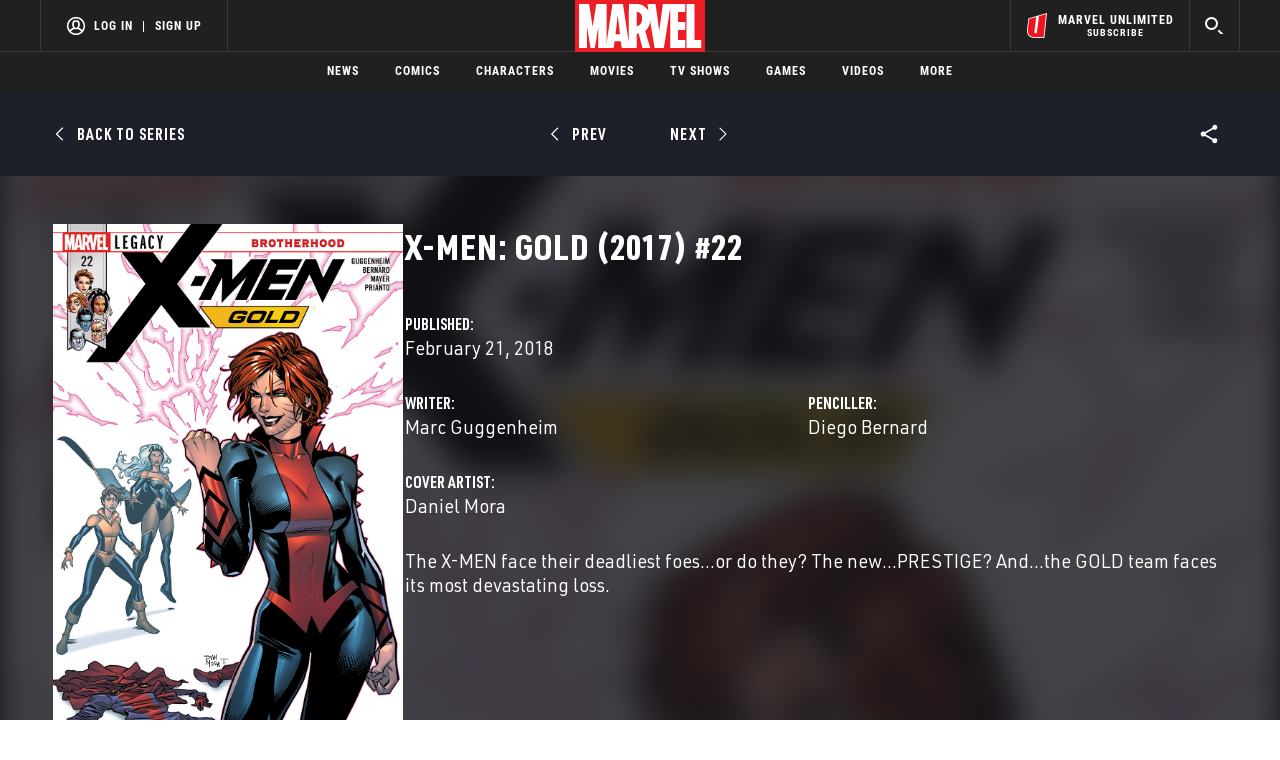

--- FILE ---
content_type: text/html; charset=utf-8
request_url: https://www.google.com/recaptcha/enterprise/anchor?ar=1&k=6LdY8_cZAAAAACuaDxPPyWpDPk5KXjGfPstGnKz1&co=aHR0cHM6Ly9jZG4ucmVnaXN0ZXJkaXNuZXkuZ28uY29tOjQ0Mw..&hl=en&v=N67nZn4AqZkNcbeMu4prBgzg&size=invisible&anchor-ms=20000&execute-ms=30000&cb=jgcvhr7hk2t
body_size: 48577
content:
<!DOCTYPE HTML><html dir="ltr" lang="en"><head><meta http-equiv="Content-Type" content="text/html; charset=UTF-8">
<meta http-equiv="X-UA-Compatible" content="IE=edge">
<title>reCAPTCHA</title>
<style type="text/css">
/* cyrillic-ext */
@font-face {
  font-family: 'Roboto';
  font-style: normal;
  font-weight: 400;
  font-stretch: 100%;
  src: url(//fonts.gstatic.com/s/roboto/v48/KFO7CnqEu92Fr1ME7kSn66aGLdTylUAMa3GUBHMdazTgWw.woff2) format('woff2');
  unicode-range: U+0460-052F, U+1C80-1C8A, U+20B4, U+2DE0-2DFF, U+A640-A69F, U+FE2E-FE2F;
}
/* cyrillic */
@font-face {
  font-family: 'Roboto';
  font-style: normal;
  font-weight: 400;
  font-stretch: 100%;
  src: url(//fonts.gstatic.com/s/roboto/v48/KFO7CnqEu92Fr1ME7kSn66aGLdTylUAMa3iUBHMdazTgWw.woff2) format('woff2');
  unicode-range: U+0301, U+0400-045F, U+0490-0491, U+04B0-04B1, U+2116;
}
/* greek-ext */
@font-face {
  font-family: 'Roboto';
  font-style: normal;
  font-weight: 400;
  font-stretch: 100%;
  src: url(//fonts.gstatic.com/s/roboto/v48/KFO7CnqEu92Fr1ME7kSn66aGLdTylUAMa3CUBHMdazTgWw.woff2) format('woff2');
  unicode-range: U+1F00-1FFF;
}
/* greek */
@font-face {
  font-family: 'Roboto';
  font-style: normal;
  font-weight: 400;
  font-stretch: 100%;
  src: url(//fonts.gstatic.com/s/roboto/v48/KFO7CnqEu92Fr1ME7kSn66aGLdTylUAMa3-UBHMdazTgWw.woff2) format('woff2');
  unicode-range: U+0370-0377, U+037A-037F, U+0384-038A, U+038C, U+038E-03A1, U+03A3-03FF;
}
/* math */
@font-face {
  font-family: 'Roboto';
  font-style: normal;
  font-weight: 400;
  font-stretch: 100%;
  src: url(//fonts.gstatic.com/s/roboto/v48/KFO7CnqEu92Fr1ME7kSn66aGLdTylUAMawCUBHMdazTgWw.woff2) format('woff2');
  unicode-range: U+0302-0303, U+0305, U+0307-0308, U+0310, U+0312, U+0315, U+031A, U+0326-0327, U+032C, U+032F-0330, U+0332-0333, U+0338, U+033A, U+0346, U+034D, U+0391-03A1, U+03A3-03A9, U+03B1-03C9, U+03D1, U+03D5-03D6, U+03F0-03F1, U+03F4-03F5, U+2016-2017, U+2034-2038, U+203C, U+2040, U+2043, U+2047, U+2050, U+2057, U+205F, U+2070-2071, U+2074-208E, U+2090-209C, U+20D0-20DC, U+20E1, U+20E5-20EF, U+2100-2112, U+2114-2115, U+2117-2121, U+2123-214F, U+2190, U+2192, U+2194-21AE, U+21B0-21E5, U+21F1-21F2, U+21F4-2211, U+2213-2214, U+2216-22FF, U+2308-230B, U+2310, U+2319, U+231C-2321, U+2336-237A, U+237C, U+2395, U+239B-23B7, U+23D0, U+23DC-23E1, U+2474-2475, U+25AF, U+25B3, U+25B7, U+25BD, U+25C1, U+25CA, U+25CC, U+25FB, U+266D-266F, U+27C0-27FF, U+2900-2AFF, U+2B0E-2B11, U+2B30-2B4C, U+2BFE, U+3030, U+FF5B, U+FF5D, U+1D400-1D7FF, U+1EE00-1EEFF;
}
/* symbols */
@font-face {
  font-family: 'Roboto';
  font-style: normal;
  font-weight: 400;
  font-stretch: 100%;
  src: url(//fonts.gstatic.com/s/roboto/v48/KFO7CnqEu92Fr1ME7kSn66aGLdTylUAMaxKUBHMdazTgWw.woff2) format('woff2');
  unicode-range: U+0001-000C, U+000E-001F, U+007F-009F, U+20DD-20E0, U+20E2-20E4, U+2150-218F, U+2190, U+2192, U+2194-2199, U+21AF, U+21E6-21F0, U+21F3, U+2218-2219, U+2299, U+22C4-22C6, U+2300-243F, U+2440-244A, U+2460-24FF, U+25A0-27BF, U+2800-28FF, U+2921-2922, U+2981, U+29BF, U+29EB, U+2B00-2BFF, U+4DC0-4DFF, U+FFF9-FFFB, U+10140-1018E, U+10190-1019C, U+101A0, U+101D0-101FD, U+102E0-102FB, U+10E60-10E7E, U+1D2C0-1D2D3, U+1D2E0-1D37F, U+1F000-1F0FF, U+1F100-1F1AD, U+1F1E6-1F1FF, U+1F30D-1F30F, U+1F315, U+1F31C, U+1F31E, U+1F320-1F32C, U+1F336, U+1F378, U+1F37D, U+1F382, U+1F393-1F39F, U+1F3A7-1F3A8, U+1F3AC-1F3AF, U+1F3C2, U+1F3C4-1F3C6, U+1F3CA-1F3CE, U+1F3D4-1F3E0, U+1F3ED, U+1F3F1-1F3F3, U+1F3F5-1F3F7, U+1F408, U+1F415, U+1F41F, U+1F426, U+1F43F, U+1F441-1F442, U+1F444, U+1F446-1F449, U+1F44C-1F44E, U+1F453, U+1F46A, U+1F47D, U+1F4A3, U+1F4B0, U+1F4B3, U+1F4B9, U+1F4BB, U+1F4BF, U+1F4C8-1F4CB, U+1F4D6, U+1F4DA, U+1F4DF, U+1F4E3-1F4E6, U+1F4EA-1F4ED, U+1F4F7, U+1F4F9-1F4FB, U+1F4FD-1F4FE, U+1F503, U+1F507-1F50B, U+1F50D, U+1F512-1F513, U+1F53E-1F54A, U+1F54F-1F5FA, U+1F610, U+1F650-1F67F, U+1F687, U+1F68D, U+1F691, U+1F694, U+1F698, U+1F6AD, U+1F6B2, U+1F6B9-1F6BA, U+1F6BC, U+1F6C6-1F6CF, U+1F6D3-1F6D7, U+1F6E0-1F6EA, U+1F6F0-1F6F3, U+1F6F7-1F6FC, U+1F700-1F7FF, U+1F800-1F80B, U+1F810-1F847, U+1F850-1F859, U+1F860-1F887, U+1F890-1F8AD, U+1F8B0-1F8BB, U+1F8C0-1F8C1, U+1F900-1F90B, U+1F93B, U+1F946, U+1F984, U+1F996, U+1F9E9, U+1FA00-1FA6F, U+1FA70-1FA7C, U+1FA80-1FA89, U+1FA8F-1FAC6, U+1FACE-1FADC, U+1FADF-1FAE9, U+1FAF0-1FAF8, U+1FB00-1FBFF;
}
/* vietnamese */
@font-face {
  font-family: 'Roboto';
  font-style: normal;
  font-weight: 400;
  font-stretch: 100%;
  src: url(//fonts.gstatic.com/s/roboto/v48/KFO7CnqEu92Fr1ME7kSn66aGLdTylUAMa3OUBHMdazTgWw.woff2) format('woff2');
  unicode-range: U+0102-0103, U+0110-0111, U+0128-0129, U+0168-0169, U+01A0-01A1, U+01AF-01B0, U+0300-0301, U+0303-0304, U+0308-0309, U+0323, U+0329, U+1EA0-1EF9, U+20AB;
}
/* latin-ext */
@font-face {
  font-family: 'Roboto';
  font-style: normal;
  font-weight: 400;
  font-stretch: 100%;
  src: url(//fonts.gstatic.com/s/roboto/v48/KFO7CnqEu92Fr1ME7kSn66aGLdTylUAMa3KUBHMdazTgWw.woff2) format('woff2');
  unicode-range: U+0100-02BA, U+02BD-02C5, U+02C7-02CC, U+02CE-02D7, U+02DD-02FF, U+0304, U+0308, U+0329, U+1D00-1DBF, U+1E00-1E9F, U+1EF2-1EFF, U+2020, U+20A0-20AB, U+20AD-20C0, U+2113, U+2C60-2C7F, U+A720-A7FF;
}
/* latin */
@font-face {
  font-family: 'Roboto';
  font-style: normal;
  font-weight: 400;
  font-stretch: 100%;
  src: url(//fonts.gstatic.com/s/roboto/v48/KFO7CnqEu92Fr1ME7kSn66aGLdTylUAMa3yUBHMdazQ.woff2) format('woff2');
  unicode-range: U+0000-00FF, U+0131, U+0152-0153, U+02BB-02BC, U+02C6, U+02DA, U+02DC, U+0304, U+0308, U+0329, U+2000-206F, U+20AC, U+2122, U+2191, U+2193, U+2212, U+2215, U+FEFF, U+FFFD;
}
/* cyrillic-ext */
@font-face {
  font-family: 'Roboto';
  font-style: normal;
  font-weight: 500;
  font-stretch: 100%;
  src: url(//fonts.gstatic.com/s/roboto/v48/KFO7CnqEu92Fr1ME7kSn66aGLdTylUAMa3GUBHMdazTgWw.woff2) format('woff2');
  unicode-range: U+0460-052F, U+1C80-1C8A, U+20B4, U+2DE0-2DFF, U+A640-A69F, U+FE2E-FE2F;
}
/* cyrillic */
@font-face {
  font-family: 'Roboto';
  font-style: normal;
  font-weight: 500;
  font-stretch: 100%;
  src: url(//fonts.gstatic.com/s/roboto/v48/KFO7CnqEu92Fr1ME7kSn66aGLdTylUAMa3iUBHMdazTgWw.woff2) format('woff2');
  unicode-range: U+0301, U+0400-045F, U+0490-0491, U+04B0-04B1, U+2116;
}
/* greek-ext */
@font-face {
  font-family: 'Roboto';
  font-style: normal;
  font-weight: 500;
  font-stretch: 100%;
  src: url(//fonts.gstatic.com/s/roboto/v48/KFO7CnqEu92Fr1ME7kSn66aGLdTylUAMa3CUBHMdazTgWw.woff2) format('woff2');
  unicode-range: U+1F00-1FFF;
}
/* greek */
@font-face {
  font-family: 'Roboto';
  font-style: normal;
  font-weight: 500;
  font-stretch: 100%;
  src: url(//fonts.gstatic.com/s/roboto/v48/KFO7CnqEu92Fr1ME7kSn66aGLdTylUAMa3-UBHMdazTgWw.woff2) format('woff2');
  unicode-range: U+0370-0377, U+037A-037F, U+0384-038A, U+038C, U+038E-03A1, U+03A3-03FF;
}
/* math */
@font-face {
  font-family: 'Roboto';
  font-style: normal;
  font-weight: 500;
  font-stretch: 100%;
  src: url(//fonts.gstatic.com/s/roboto/v48/KFO7CnqEu92Fr1ME7kSn66aGLdTylUAMawCUBHMdazTgWw.woff2) format('woff2');
  unicode-range: U+0302-0303, U+0305, U+0307-0308, U+0310, U+0312, U+0315, U+031A, U+0326-0327, U+032C, U+032F-0330, U+0332-0333, U+0338, U+033A, U+0346, U+034D, U+0391-03A1, U+03A3-03A9, U+03B1-03C9, U+03D1, U+03D5-03D6, U+03F0-03F1, U+03F4-03F5, U+2016-2017, U+2034-2038, U+203C, U+2040, U+2043, U+2047, U+2050, U+2057, U+205F, U+2070-2071, U+2074-208E, U+2090-209C, U+20D0-20DC, U+20E1, U+20E5-20EF, U+2100-2112, U+2114-2115, U+2117-2121, U+2123-214F, U+2190, U+2192, U+2194-21AE, U+21B0-21E5, U+21F1-21F2, U+21F4-2211, U+2213-2214, U+2216-22FF, U+2308-230B, U+2310, U+2319, U+231C-2321, U+2336-237A, U+237C, U+2395, U+239B-23B7, U+23D0, U+23DC-23E1, U+2474-2475, U+25AF, U+25B3, U+25B7, U+25BD, U+25C1, U+25CA, U+25CC, U+25FB, U+266D-266F, U+27C0-27FF, U+2900-2AFF, U+2B0E-2B11, U+2B30-2B4C, U+2BFE, U+3030, U+FF5B, U+FF5D, U+1D400-1D7FF, U+1EE00-1EEFF;
}
/* symbols */
@font-face {
  font-family: 'Roboto';
  font-style: normal;
  font-weight: 500;
  font-stretch: 100%;
  src: url(//fonts.gstatic.com/s/roboto/v48/KFO7CnqEu92Fr1ME7kSn66aGLdTylUAMaxKUBHMdazTgWw.woff2) format('woff2');
  unicode-range: U+0001-000C, U+000E-001F, U+007F-009F, U+20DD-20E0, U+20E2-20E4, U+2150-218F, U+2190, U+2192, U+2194-2199, U+21AF, U+21E6-21F0, U+21F3, U+2218-2219, U+2299, U+22C4-22C6, U+2300-243F, U+2440-244A, U+2460-24FF, U+25A0-27BF, U+2800-28FF, U+2921-2922, U+2981, U+29BF, U+29EB, U+2B00-2BFF, U+4DC0-4DFF, U+FFF9-FFFB, U+10140-1018E, U+10190-1019C, U+101A0, U+101D0-101FD, U+102E0-102FB, U+10E60-10E7E, U+1D2C0-1D2D3, U+1D2E0-1D37F, U+1F000-1F0FF, U+1F100-1F1AD, U+1F1E6-1F1FF, U+1F30D-1F30F, U+1F315, U+1F31C, U+1F31E, U+1F320-1F32C, U+1F336, U+1F378, U+1F37D, U+1F382, U+1F393-1F39F, U+1F3A7-1F3A8, U+1F3AC-1F3AF, U+1F3C2, U+1F3C4-1F3C6, U+1F3CA-1F3CE, U+1F3D4-1F3E0, U+1F3ED, U+1F3F1-1F3F3, U+1F3F5-1F3F7, U+1F408, U+1F415, U+1F41F, U+1F426, U+1F43F, U+1F441-1F442, U+1F444, U+1F446-1F449, U+1F44C-1F44E, U+1F453, U+1F46A, U+1F47D, U+1F4A3, U+1F4B0, U+1F4B3, U+1F4B9, U+1F4BB, U+1F4BF, U+1F4C8-1F4CB, U+1F4D6, U+1F4DA, U+1F4DF, U+1F4E3-1F4E6, U+1F4EA-1F4ED, U+1F4F7, U+1F4F9-1F4FB, U+1F4FD-1F4FE, U+1F503, U+1F507-1F50B, U+1F50D, U+1F512-1F513, U+1F53E-1F54A, U+1F54F-1F5FA, U+1F610, U+1F650-1F67F, U+1F687, U+1F68D, U+1F691, U+1F694, U+1F698, U+1F6AD, U+1F6B2, U+1F6B9-1F6BA, U+1F6BC, U+1F6C6-1F6CF, U+1F6D3-1F6D7, U+1F6E0-1F6EA, U+1F6F0-1F6F3, U+1F6F7-1F6FC, U+1F700-1F7FF, U+1F800-1F80B, U+1F810-1F847, U+1F850-1F859, U+1F860-1F887, U+1F890-1F8AD, U+1F8B0-1F8BB, U+1F8C0-1F8C1, U+1F900-1F90B, U+1F93B, U+1F946, U+1F984, U+1F996, U+1F9E9, U+1FA00-1FA6F, U+1FA70-1FA7C, U+1FA80-1FA89, U+1FA8F-1FAC6, U+1FACE-1FADC, U+1FADF-1FAE9, U+1FAF0-1FAF8, U+1FB00-1FBFF;
}
/* vietnamese */
@font-face {
  font-family: 'Roboto';
  font-style: normal;
  font-weight: 500;
  font-stretch: 100%;
  src: url(//fonts.gstatic.com/s/roboto/v48/KFO7CnqEu92Fr1ME7kSn66aGLdTylUAMa3OUBHMdazTgWw.woff2) format('woff2');
  unicode-range: U+0102-0103, U+0110-0111, U+0128-0129, U+0168-0169, U+01A0-01A1, U+01AF-01B0, U+0300-0301, U+0303-0304, U+0308-0309, U+0323, U+0329, U+1EA0-1EF9, U+20AB;
}
/* latin-ext */
@font-face {
  font-family: 'Roboto';
  font-style: normal;
  font-weight: 500;
  font-stretch: 100%;
  src: url(//fonts.gstatic.com/s/roboto/v48/KFO7CnqEu92Fr1ME7kSn66aGLdTylUAMa3KUBHMdazTgWw.woff2) format('woff2');
  unicode-range: U+0100-02BA, U+02BD-02C5, U+02C7-02CC, U+02CE-02D7, U+02DD-02FF, U+0304, U+0308, U+0329, U+1D00-1DBF, U+1E00-1E9F, U+1EF2-1EFF, U+2020, U+20A0-20AB, U+20AD-20C0, U+2113, U+2C60-2C7F, U+A720-A7FF;
}
/* latin */
@font-face {
  font-family: 'Roboto';
  font-style: normal;
  font-weight: 500;
  font-stretch: 100%;
  src: url(//fonts.gstatic.com/s/roboto/v48/KFO7CnqEu92Fr1ME7kSn66aGLdTylUAMa3yUBHMdazQ.woff2) format('woff2');
  unicode-range: U+0000-00FF, U+0131, U+0152-0153, U+02BB-02BC, U+02C6, U+02DA, U+02DC, U+0304, U+0308, U+0329, U+2000-206F, U+20AC, U+2122, U+2191, U+2193, U+2212, U+2215, U+FEFF, U+FFFD;
}
/* cyrillic-ext */
@font-face {
  font-family: 'Roboto';
  font-style: normal;
  font-weight: 900;
  font-stretch: 100%;
  src: url(//fonts.gstatic.com/s/roboto/v48/KFO7CnqEu92Fr1ME7kSn66aGLdTylUAMa3GUBHMdazTgWw.woff2) format('woff2');
  unicode-range: U+0460-052F, U+1C80-1C8A, U+20B4, U+2DE0-2DFF, U+A640-A69F, U+FE2E-FE2F;
}
/* cyrillic */
@font-face {
  font-family: 'Roboto';
  font-style: normal;
  font-weight: 900;
  font-stretch: 100%;
  src: url(//fonts.gstatic.com/s/roboto/v48/KFO7CnqEu92Fr1ME7kSn66aGLdTylUAMa3iUBHMdazTgWw.woff2) format('woff2');
  unicode-range: U+0301, U+0400-045F, U+0490-0491, U+04B0-04B1, U+2116;
}
/* greek-ext */
@font-face {
  font-family: 'Roboto';
  font-style: normal;
  font-weight: 900;
  font-stretch: 100%;
  src: url(//fonts.gstatic.com/s/roboto/v48/KFO7CnqEu92Fr1ME7kSn66aGLdTylUAMa3CUBHMdazTgWw.woff2) format('woff2');
  unicode-range: U+1F00-1FFF;
}
/* greek */
@font-face {
  font-family: 'Roboto';
  font-style: normal;
  font-weight: 900;
  font-stretch: 100%;
  src: url(//fonts.gstatic.com/s/roboto/v48/KFO7CnqEu92Fr1ME7kSn66aGLdTylUAMa3-UBHMdazTgWw.woff2) format('woff2');
  unicode-range: U+0370-0377, U+037A-037F, U+0384-038A, U+038C, U+038E-03A1, U+03A3-03FF;
}
/* math */
@font-face {
  font-family: 'Roboto';
  font-style: normal;
  font-weight: 900;
  font-stretch: 100%;
  src: url(//fonts.gstatic.com/s/roboto/v48/KFO7CnqEu92Fr1ME7kSn66aGLdTylUAMawCUBHMdazTgWw.woff2) format('woff2');
  unicode-range: U+0302-0303, U+0305, U+0307-0308, U+0310, U+0312, U+0315, U+031A, U+0326-0327, U+032C, U+032F-0330, U+0332-0333, U+0338, U+033A, U+0346, U+034D, U+0391-03A1, U+03A3-03A9, U+03B1-03C9, U+03D1, U+03D5-03D6, U+03F0-03F1, U+03F4-03F5, U+2016-2017, U+2034-2038, U+203C, U+2040, U+2043, U+2047, U+2050, U+2057, U+205F, U+2070-2071, U+2074-208E, U+2090-209C, U+20D0-20DC, U+20E1, U+20E5-20EF, U+2100-2112, U+2114-2115, U+2117-2121, U+2123-214F, U+2190, U+2192, U+2194-21AE, U+21B0-21E5, U+21F1-21F2, U+21F4-2211, U+2213-2214, U+2216-22FF, U+2308-230B, U+2310, U+2319, U+231C-2321, U+2336-237A, U+237C, U+2395, U+239B-23B7, U+23D0, U+23DC-23E1, U+2474-2475, U+25AF, U+25B3, U+25B7, U+25BD, U+25C1, U+25CA, U+25CC, U+25FB, U+266D-266F, U+27C0-27FF, U+2900-2AFF, U+2B0E-2B11, U+2B30-2B4C, U+2BFE, U+3030, U+FF5B, U+FF5D, U+1D400-1D7FF, U+1EE00-1EEFF;
}
/* symbols */
@font-face {
  font-family: 'Roboto';
  font-style: normal;
  font-weight: 900;
  font-stretch: 100%;
  src: url(//fonts.gstatic.com/s/roboto/v48/KFO7CnqEu92Fr1ME7kSn66aGLdTylUAMaxKUBHMdazTgWw.woff2) format('woff2');
  unicode-range: U+0001-000C, U+000E-001F, U+007F-009F, U+20DD-20E0, U+20E2-20E4, U+2150-218F, U+2190, U+2192, U+2194-2199, U+21AF, U+21E6-21F0, U+21F3, U+2218-2219, U+2299, U+22C4-22C6, U+2300-243F, U+2440-244A, U+2460-24FF, U+25A0-27BF, U+2800-28FF, U+2921-2922, U+2981, U+29BF, U+29EB, U+2B00-2BFF, U+4DC0-4DFF, U+FFF9-FFFB, U+10140-1018E, U+10190-1019C, U+101A0, U+101D0-101FD, U+102E0-102FB, U+10E60-10E7E, U+1D2C0-1D2D3, U+1D2E0-1D37F, U+1F000-1F0FF, U+1F100-1F1AD, U+1F1E6-1F1FF, U+1F30D-1F30F, U+1F315, U+1F31C, U+1F31E, U+1F320-1F32C, U+1F336, U+1F378, U+1F37D, U+1F382, U+1F393-1F39F, U+1F3A7-1F3A8, U+1F3AC-1F3AF, U+1F3C2, U+1F3C4-1F3C6, U+1F3CA-1F3CE, U+1F3D4-1F3E0, U+1F3ED, U+1F3F1-1F3F3, U+1F3F5-1F3F7, U+1F408, U+1F415, U+1F41F, U+1F426, U+1F43F, U+1F441-1F442, U+1F444, U+1F446-1F449, U+1F44C-1F44E, U+1F453, U+1F46A, U+1F47D, U+1F4A3, U+1F4B0, U+1F4B3, U+1F4B9, U+1F4BB, U+1F4BF, U+1F4C8-1F4CB, U+1F4D6, U+1F4DA, U+1F4DF, U+1F4E3-1F4E6, U+1F4EA-1F4ED, U+1F4F7, U+1F4F9-1F4FB, U+1F4FD-1F4FE, U+1F503, U+1F507-1F50B, U+1F50D, U+1F512-1F513, U+1F53E-1F54A, U+1F54F-1F5FA, U+1F610, U+1F650-1F67F, U+1F687, U+1F68D, U+1F691, U+1F694, U+1F698, U+1F6AD, U+1F6B2, U+1F6B9-1F6BA, U+1F6BC, U+1F6C6-1F6CF, U+1F6D3-1F6D7, U+1F6E0-1F6EA, U+1F6F0-1F6F3, U+1F6F7-1F6FC, U+1F700-1F7FF, U+1F800-1F80B, U+1F810-1F847, U+1F850-1F859, U+1F860-1F887, U+1F890-1F8AD, U+1F8B0-1F8BB, U+1F8C0-1F8C1, U+1F900-1F90B, U+1F93B, U+1F946, U+1F984, U+1F996, U+1F9E9, U+1FA00-1FA6F, U+1FA70-1FA7C, U+1FA80-1FA89, U+1FA8F-1FAC6, U+1FACE-1FADC, U+1FADF-1FAE9, U+1FAF0-1FAF8, U+1FB00-1FBFF;
}
/* vietnamese */
@font-face {
  font-family: 'Roboto';
  font-style: normal;
  font-weight: 900;
  font-stretch: 100%;
  src: url(//fonts.gstatic.com/s/roboto/v48/KFO7CnqEu92Fr1ME7kSn66aGLdTylUAMa3OUBHMdazTgWw.woff2) format('woff2');
  unicode-range: U+0102-0103, U+0110-0111, U+0128-0129, U+0168-0169, U+01A0-01A1, U+01AF-01B0, U+0300-0301, U+0303-0304, U+0308-0309, U+0323, U+0329, U+1EA0-1EF9, U+20AB;
}
/* latin-ext */
@font-face {
  font-family: 'Roboto';
  font-style: normal;
  font-weight: 900;
  font-stretch: 100%;
  src: url(//fonts.gstatic.com/s/roboto/v48/KFO7CnqEu92Fr1ME7kSn66aGLdTylUAMa3KUBHMdazTgWw.woff2) format('woff2');
  unicode-range: U+0100-02BA, U+02BD-02C5, U+02C7-02CC, U+02CE-02D7, U+02DD-02FF, U+0304, U+0308, U+0329, U+1D00-1DBF, U+1E00-1E9F, U+1EF2-1EFF, U+2020, U+20A0-20AB, U+20AD-20C0, U+2113, U+2C60-2C7F, U+A720-A7FF;
}
/* latin */
@font-face {
  font-family: 'Roboto';
  font-style: normal;
  font-weight: 900;
  font-stretch: 100%;
  src: url(//fonts.gstatic.com/s/roboto/v48/KFO7CnqEu92Fr1ME7kSn66aGLdTylUAMa3yUBHMdazQ.woff2) format('woff2');
  unicode-range: U+0000-00FF, U+0131, U+0152-0153, U+02BB-02BC, U+02C6, U+02DA, U+02DC, U+0304, U+0308, U+0329, U+2000-206F, U+20AC, U+2122, U+2191, U+2193, U+2212, U+2215, U+FEFF, U+FFFD;
}

</style>
<link rel="stylesheet" type="text/css" href="https://www.gstatic.com/recaptcha/releases/N67nZn4AqZkNcbeMu4prBgzg/styles__ltr.css">
<script nonce="UF7USzNMLWE53WtlmsMU4A" type="text/javascript">window['__recaptcha_api'] = 'https://www.google.com/recaptcha/enterprise/';</script>
<script type="text/javascript" src="https://www.gstatic.com/recaptcha/releases/N67nZn4AqZkNcbeMu4prBgzg/recaptcha__en.js" nonce="UF7USzNMLWE53WtlmsMU4A">
      
    </script></head>
<body><div id="rc-anchor-alert" class="rc-anchor-alert"></div>
<input type="hidden" id="recaptcha-token" value="[base64]">
<script type="text/javascript" nonce="UF7USzNMLWE53WtlmsMU4A">
      recaptcha.anchor.Main.init("[\x22ainput\x22,[\x22bgdata\x22,\x22\x22,\[base64]/[base64]/[base64]/ZyhXLGgpOnEoW04sMjEsbF0sVywwKSxoKSxmYWxzZSxmYWxzZSl9Y2F0Y2goayl7RygzNTgsVyk/[base64]/[base64]/[base64]/[base64]/[base64]/[base64]/[base64]/bmV3IEJbT10oRFswXSk6dz09Mj9uZXcgQltPXShEWzBdLERbMV0pOnc9PTM/bmV3IEJbT10oRFswXSxEWzFdLERbMl0pOnc9PTQ/[base64]/[base64]/[base64]/[base64]/[base64]\\u003d\x22,\[base64]\\u003d\x22,\x22wosEOzE0wrkOIMKWw5rCv2XDhHPCrBXCgcOww6d1wqnDtMKnwr/[base64]/Dl8Olc8O/CcKsecKAVsOgwqwaZ8ONHlMgdMK9w7nCvsOzwoPCscKAw5PCvcOkB0lFIlHChcOPB3BHeyYkVQhMw4jCosKGNRTCu8OJM3fClHpKwo0Qw5bCgcKlw7doF8O/wrM/XATCmcOvw7NBLSfDgWR9w7jCqcOtw6fCmR/DiXXDo8KJwokUw4wffBYIw7rCoAfClcKNwrhCw7jCg8OoSMOTwp9SwqxxwoDDr3/DpcObKHTDt8OAw5LDmcOpT8K2w6lYwo4eYW4tLRtGDX3DhVN9wpMuw5nDnsK4w4/DnMO1M8OgwrsmdMKuU8KSw5zCkEgVJxTCr3rDgEzDoMK/w4nDjsOGwr1jw4Y1QQTDvDbCqEvCkB7Di8Ofw5VVAsKowoNtd8KROMOSPsOBw5HChsKuw59fwolJw4bDizshw5QvwqLDpzNwScOHesORw4fDqcOaVi05wrfDiCV3Zx16LTHDv8K4RsK6bCMgRMOnZcK7wrDDhcO7w7LDgsK/QUHCm8OEZcO/w7jDkMOCa1nDu2AGw4jDhsKvbTTCkcOSwoTDhH3CpMOwaMO4YMOcccKUw4nCkcO6KsO2wpphw55MH8Oww6pzwrcIb3VSwqZxw6/DvsOIwrlGwqjCs8OBwpRfw4DDqV7DtsOPwpzDiWYJbsKow5LDlVB7w6hjeMOKw4MSCMKiDTV5w5AiesO5HDwZw7Q0w7ZzwqN8fSJRIQjDucOdYjjClR0Jw43DlcKdw4nDtV7DvFnCh8Knw40dw6nDnGVOAsO/w78bw5jCixzDmyDDlsOiw5LCrQvCmsOAwp3DvWHDgsO3wq/CnsKzwofDq1MjdMOKw4oIw4HCpMOMeFHCssODXG7Drg/[base64]/[base64]/CHlSwrg9wpvDi2gILcKgw4sQBkF6FXtBIBskw50JVcOpB8OqbwTCsMOtW2zDrl3Cu8OWTcOqCyYjasOAwq9BbcOhfV7Dm8OlH8Oaw79IwpBuD1/DssKBf8KGdAPCscKHw491w680w4/[base64]/wqNmXcOYwozDnl8UR3cew6g9wrsvO0IZY8O0e8K3DxbDqMOuwoHCgVd9OMKpbgAawq/DjMKZIsKBU8Kgwr9cwofCmDUcwqERYnXDiUU4w6kCMUDCtcOGRD5aZnDDjMOMZwjCuRHDhjV7WiFwwq/Dl3LDq1R/wpXDug4wwr4iwrMaFcOGw6RLNU7DucK/w6tWESAYFsOPw4HDn0ksOBTDuh7CjMOAwolIw5LDjh3DsMOkB8OiwrjCmsOKw59Uw6tPw5XDusOowptPwrVswqDCgsOSHsONQ8KVYH4/DMK2w77CmcOeEMKww7/CsXDDgMK/dy3DrMORCDlTwptzUMOmbMOpD8OsNsKtwpzDvw5TwotUw7hPwo49w4HCtcKXwpvDj2fDnXvDmX5pTMOCYMO+wrB/w4DDpVfDpsOBesKWw5skQSk0w7IZwpkJTMKSw60bOjk0w5vCgnY1ScOkfVTCgBZTwpw+MAvDr8OKTcOmwr/Chyw3w7TCssKIbzPCnmIUw6ZBLMOFVMKHAil2FcOrw6/DvcOSGwhOSSsVwq7CkQDCs23DncOmUjQiIsKCNMOewqtvCsOHw4bCvivDtg7CvjPCiWdnwpp1SQNyw6bCiMKwawXCvcOxw6jCpTJ0wrc/wo3DqgvCpcKoKcK7wq7CmcKjw7/CkF3DtcOtwrpIBQ/DucK5wrHDrh5Aw5RFBxzDlwt0dsOsw4/[base64]/DgzLCsGDCvXhrfMKZw6pwXwUUwoNweTTChi8sbcKDwo7CnwR1w6PCmT3DgcOpwrnDn3PDn8KOJ8Kzw5nClgHDp8OkwprCs3jCnyoDwpsBwrRJNQrCnsKiw6jDusOpDcOEPCLCgcKJVjEow4YuXCnCgAHCmAoLEsOoNH/DkkDClcKywr/CoMK4XG4GwpLDv8KUwoMRwr4ow7bDqTTCgcKsw4w6w4Btw7ZPwqV+JsKzM2HDkMOHwobDtcOtEcKFwqLDgWwDccOoLkfDoGJudMKHPsOHw79bXmtowoktwqbCtMOkWF/DqcKSLcO0L8OGw5vCmwB9BMK9w7BiTS7CiDjDvxLDs8K9w5h2Ik7DpcO9wrLDrEFXUsOzwqrDssKDazDDkMOtw61mElVrwrhLw4nDvsO4C8Okw6rCvsKSw5sWw5JEw6UPw4nDjMKYSMOkTnvClcKsG3wjLC3CrSdxTh7CkcKWbsOZwo8Iw41bwot9w6vChcKvwqFCw5/CgMKlw7M7w4TDmMOlwq8vEMOkMsODWcOLH3ZtVQXCi8OvD8KHw4rDoMKRw6DCrnoWwrvCtWAyKV/[base64]/CqyUxZMOrw4AuTEUJw65rw7xlLsKHbMOXw4zDsAkVYcKQDXjCtRsSw6ZxQHnDp8Kkw4M2wprCscKWAAQSwqlAUiJ0wrECCMOBwphwWcOUwonCoBpDwrPDlcORw7cUUg9uGcOGSDRrwoYwNMKKw5/CvsKIw4okwrHDhmhLwo5ewoBOchcHDcO1CETCvz/CnMORw4I2w5Fxw5VzV1xDMsK5CyjCrsKpScO2eXtTZRfDiXhEwp/[base64]/[base64]/[base64]/DnifCssO3w6JUSsOee0vCn8KTBg0STzAtwrhywrZDY2DCvcOmYX3Ds8KBNQUhwpJuO8ORw6XClyDCgFvCjxvDt8Kzwq/CmMONeMKwTl/DsVYIw68VbMOhw40Uw7EqU8ONWkHDr8KtP8KMw5vCucO9VR4fVcOiwrrDuTBBwpHCjBzCjMOIYsKBMR3DiUbDoGbCr8K/[base64]/wrcDw6ZGSMK1e8Kzw5DDicOcC8KNFz7DrgkYQMOHw6vDscOzw5hJTsOmPcOSwqbDqsOhWnMKwr7CrH/DpsOzGsO7woXCnxzDrC9ZZ8K+OwNRJcOdw4JKw7sBwpfCs8O3ExF3w7fCnibDh8KlNBdhw7XCvBLCocOHwprDm2TCnz4XCE3CgAA8EcK9wofCqwvDtMOCIHvChzdxeBZweMO9WWvCi8KmwqNGwrZ/w75ZBMK9wqPDosOuwrjDh0XCh0MfOcKLNMOrPUbCjMOxeSl0ccO/TjlhQzPDhsOwwrLDr3nDmMKAw60Kw4Upwp8/wpQRTljCiMO9asKaVcOUWMKgTMKFwowmwoh+WjkfbWAswp7DrwXDiWhzwpbCqMKyTg8DHSLDocKMADVSbMKkECTDtMKbMyRQwqN5wpbDgsKZdg/DmCnDi8KTw7fCmcKvHUrCmW/DijzDhcKmFQHDjRM8fTPCui1Pw7nDpsO4TQrDqjwlwoLDkcKGw6PDkMKoZ34SfwgQJ8Kawrx7P8O/[base64]/CMK3w6vCrcO1w7bCtFJaw583bcK3ccKSZn/ChAdnw5NRMXTDtQfCmcO/w5HCh1NuUDzDnC4dfcOdwoNKMD5WbmJAF2RHNnzCpHfCi8K0VjDDjy/DihvCtTDDvxHDhBrCnDrDgcONN8KaBEDDmcOFRU08Hxt+XzfCnycTFg1JQ8KFw47DvcOhXMOTMsKRPcOUSRxZIkJ3w4bDhMOLEGk9w5nDtlXCvMK/w5LDlVvCmUYKwo8awpIcdMKKwojDtCx0wqvDn37ClMOeKcO1w6x7GMKoUiNaF8KGw4Z7wrDDmzvDnsOPw7vDrcK/wrdNw5/CmQvDksK2M8O2w6jDksOow4fCp0/CjwB/TXTDqnYOw55Lw7TDoRXCjcKnw4jCu2YjD8KswonDksKAMcKkwoIJw5jCqMOLw7DDrMKHw7XDmsKQaSgbeWEjw71rdcO8CMONBgxQUGJhwpjDm8KLwpp+wrHDrygowpUDwpDCny3ChhRDwo/[base64]/Duhlow7hiBwzDhsKBw6g3woPDqWLDlntfKwJwFsOdQwwmw4B+KcO2wpFsw5l5fBUhw6hRw4LCg8OkYsOdw7bCmhHDiUkIQUXDp8KyK2hfw5HDrmTDkcKLwp5SFhvDvcKvNG/DrsKmOmgiW8KPXcOEwrJgS1rDi8OGw5DDsHXCncOpecObccKxfsKjTHI+VcOVwoDCq0ULwowVBHbDrBTDrTjCg8O0DAIPw4DDisOywq3DpMOOwoMUwoppw68fw7JOwoo4wo/[base64]/[base64]/DvV0KPgXDisK0wpV4DlQVGsKLSFxmwoJOw58Ue3fCvMOfWsOCw7t4wrR5wqcjw5hEwo0iw6PCln/CqU58MMONPRkSe8Ome8O9SyHDljQDDHRDIRQOVMKowrU6wowmwofChcKiKsKHC8Kvw6bCn8OJTmzDoMK8w6bDrC4owppkw4PCn8KjdsKANcODOzJpw7Z3DsOZTWpGw7bCqj7Djlw6w6l4GBbDrMK1Ay9ZOhXDusOYwrl9bMKDw5nCoMKIw7LDqyNYQ3/DlsO/wqTDoVJ8wobDgsOSw4cvwqXCqMOiwqHCrcKsWykBwp3Cn3nDkl4hwrnCpcK3wpMtDsKYw4sWBcKqwqsOHsKnwqXCp8KOTsO4F8KAw5jCgknDpcKlwqkZQcOvJ8OvRMOpw5/CmMO4SMOCbArDoBVmw5BAw7rDgMOdFMOmWsOBN8OJN1ckQRHClT/ChsOLPWtQw68gw6DDkkdfESTCiDdOTsObF8Ozw6nDnsOswqLDtxPCgyTCiWJ4w7TDtTHChMOjwpDDuTzDtMK+w4RDw7luw5M2w6o6BH/CnhzDp1cyw53DgQZzAMOkwpEIwpJ7JsKew7jCtMOmHsKowrrDmiPCixzCvhvDmMKhCSQgwoFbGWBQwoDDkSkEEAXDgMK1DcK/ZlbDvMKLE8OAZMKBUh/DmhbCvsOxTVAxRsO2VsKfw7PDn0vDunc/wqvDkMOVU8OVw5DDkUnDiMKQw7zDosK/CMOIwofDhxRzw4ZkAMKtw6nDoyRcRVjCmydVw5zDncKDI8Okwo/DhcKYBsKSw4JdasOhYMKWN8KWBEw7w4phwq09w5dhwonDhTdXwpBOFULCn1o9w4TDuMOoEyQxbXszdybDksK6wp3DoixQw4c0DjJdWH5wwpl6T1AGM0AzJnrCphBzw5zDhy7Cj8K1w7LCvl5pO0cawr/[base64]/w4pdSMKewokDRcOXwoIDK8KjC8KdJsKkDsKXVcOvICPCmMKPw6FXwpXCoz3CrVnDg8O/wpQfJQo3PXLDgMOBwojDhl/CuMKxfcODQhUfGcKMw4ZVQ8Oiwrk7H8OuwrVERsOGDcO6w5I4PMKXB8K2wrbChHNXw6A2VmvDl0fCk8KfwpPDvHAjKC/DuMKkwqYLw4zCmMOxw5zDvnXCmEwpFmk/GcOMwoZ3fcONw7/Ck8KIIMKPMsK9wqANwqHDiETCgcOxcHkdDBXDlMKHEcOIw67Dl8KMcyrCmR/DuF5swrfDlcOBw6Ylw6DCsVjDsyHDhhN3FHIYUsONW8ODUsOBw4MywpcDECbDukMcw41fVH7DsMOuw4djbMKBwqEhT31MwpJpw5ARdcOMeEvDjlEdL8OrGBFKN8KgwqpPw6jDvMOkDwzDgArDmR7CncO2OEHCpsO+w7/DslHCpsO0wpLDmwRTw57CpMO+J11Mwrgww7kjWhbDsHJZPMOXwpY6wpfDlTlAwqF4f8OkYMKlw6XCj8KywpjCkyU4wrBzwpzClcO4wr7CrGHDu8OEBsK3worCjQdgBlcXPgjCh8Krwqh3w65mwq4dGMKaIsOswqLDpQ/CiSgow7IRO2vDv8Kswol4cElVOcOQwqYqUsOxdWVuw5YnwoVfJS3Cj8OPw4HCv8K+Nh16wqfDpMKowqnDiw3DulHDp0LCn8OMw4Fbw6Y8w6jDsQ7ChgsCwr92by/DjcKtMh7DsMKbCx3CsMOSDsKSUzTDnsK9w7jCq3sSAcOYw7TChi82w5NbwonDgikDw5l2bg9yN8OJwp9ZwpoUwq8zK3tgw6YWwrROUHoYI8Oww4LDtktsw6VOcDgINV/DgsK3w6t+OMObIcKocsOGPcKWw7LCrCw8worClMOKOcOAw7RrOcKgcwZeU0VIwoE3wrRkZMK4L3bDjF8TMsO7w6zDpMKRw4h8XBTDoMKpaE99LsKrw6HDqMO0w7TDiMOZw5bDncO1w7PDhnVLNsOqwowbaH8pw6rDqF3DuMO/w4rCocK4ZsO0woPCrsKfwoHCjERGwoQsV8O/[base64]/Cm8KIw70Qwq3DocK6w5VXwql8wqDClhMib8O8UHF6w7vDgsKXwpcAw6dKw6LDsGE/TcK5JsObM0YFHnFuB0o/RynCoBrDvVfCqsKKwr1ywpTDl8OkA2scdAcHwpRyEsO8wq3Ds8Ofwrt5YMKRw4svYcOTw5gka8K5EjLCgsKNUSPCt8O5FnkhU8Orw5dvaR9ad1zDj8OqQGsFIiHDgkw1w5PCmBhVwrLCnSHDjyBVw57CjcOgJRzCmMOzWMKHw69wO8OdwrR/[base64]/[base64]/w6jDszxfw69jwrrDlEthwr3DsUnCtMKAw7vDvsOvwp3Ct8KDUcOrBcKGXsKGw5Z/[base64]/FzzCqXkTwrg1wp9Lw4U8w5oABcKewovDlQowJsOFP07Di8KeElHDv2hcWWvCrSXDk3zCrcKHw4Y9w7FlAQrDtxtHwo/CqMKjw4xOTsKPejzDmD/[base64]/CiMOzwpocw5fDgGzDoG5LOzkJNh7DjsKgwqwCCcO/wqVLwowBwocYKsKkwrLCr8O5c29QK8O0w4l6w6jCs3tKCsK2GUPCj8O/a8KOWcOQwolqw5ZdAcOTNcK3TsOAwp7DuMOyw6zDn8K0ej/Dk8OBwrMYw6jDtw9Twpd6wpnDmT85w47CgmRRwqPDr8KxaA4DIsO0wrUzLUPCsHXCg8KMwpcFwrvCgAHDssK9w5YpQycGwopbw5vChcKwA8KXwovDscKnw647w5/CocOjwrYICcKkwrsIw77CvwIWFQAYw43DinMnw6zCvcKmCsOLwpxqVsOIWsOMwrkjwpvDvsOJwoLDhUfDiy/CvTbCg1LCncOrRBXCrMOAw54yVmvDqhnCu0rDtW3DtT8NwoHCksKfPAMBwpc/[base64]/DmMORwpVzwr80w5xKAsOmXMOFWcKrwrYresKEwqURNwHCncKWQsKuwobCgsOqCcKKGgPCogBEw4JNTD/ChDU+JMKAwqrCu2PDlCpKDcOrcErCuQbCocOCQMOQwqnDklMEEsOHM8KkwqgewqLCp27DhQBkw7bDncKZDcOuEMK3wot9w5hyKcO6RiMYw58VJTLDv8KEw5R4H8O5wpDDvkxkBMOrwr/[base64]/CtcOxQgrDiMOfdsOlw4vCgsKbHcODdcO8wobDoHIew6w/woTDpW1pCsKRbwpWw7DCkgPCpsOPP8O3W8OjwpXCs8OtUsKPwo/[base64]/Dk0JDU8KIJjZHw5/CtMKIwp3Ds8KMwrfCosKtw78GCMK5w4lZwqzCrMKVMh0Ww4LDqsKRwqHDocKWHcKSw7c4d0pswpkTw7lbCjEjw4AkK8OQwpUEAEDCuC9XFmHCr8KNwpXDm8Ogw4wcE2fCkizCkB/DqcOEIwnCvhvCt8KIw75owonDqsKodsKXw7I/N0xUwpjDiMODWCBpccOCcMKuLmLCqsOywqdIKsO9FgAEw5vCsMOScMKAw5rCt27DvEMKb3N4fl/CicKHw5LChBwFYsK8QsKNw4TDj8KMcMOMw5cLGMOjwo86wo1Nwr/Cg8K3KsKyw4rDicOqQsKYw6HCnMOrwoTDllHDpHR/w51pdsKKwrXDhsOSUsK2w57CuMO6K0Njw5LDosO3VMKZJcKUw6tTacOMMsKrw71gW8KZXDp/wpnCkcOLEm1hDMKrwqnDtRdIdyHChMOSPMO1cnYAeWTDicKlKQ1DfGExFcO5dEXDjMO8fsK0HsO9wrzCrMOudDrCrGBKw5PDosOnw7LCr8KGQwfDmXjDkMOiwro7aCPCpMO/w7bDh8K3BsKLw4cPCWTCrVdNAQvDq8OpPTzDonbDvARiwrtTRh/[base64]/CmcKKw6XDmMKec0jCsXXCjlfCpT0SwrXClx95VMOVw4s5U8KGJ3wFCjZDFsOew5TDn8K0w5TCjsKoc8KAGj4kKcK2O1BMw4vCncOZw6XCrsOpwq0mw75ZM8OYwr3DkzTDh0EIw6N2w5ZPwqjCn3pdFkZhw51Tw77CmsOCTkMmd8OLw4g5FE5ewq9kw6s/CEgjwrLCpVbDsFcTR8KrSjHCssOnFnp5PGnDtcONw6HCsQwXdsOKw57CsTN+JlLDuSbDi3ApwrNyNcKDw7XCh8KbIQMZw5PDqQTCpgZmwrt+w5/CuERMZhU2wqHCnsK7LsKtUTHCr3vDg8KFwr3DuGYZUsK+dlHClgXCtcO4wr1jR2zClsKYcRIdABXDvMOhwoNwwpHDh8Ogw6rCq8OqwqLCp3LCnEY2GSNKw6/Co8O4CinCncOhwot7w4fDucOLwpLDksOnw7jCpMOLwobCpMKXSMO/bcKuwrHCinp0w6jDgiswYMOYCRozAMO6w4BKw4pLw5PDp8OwMkRawq4VaMOKwpRMwqfCt23DniHCs0MRw5rCjQ5UwpwMFEjCqGPDoMO9JcKbQjAzf8KsZMOqbGDDqBDCocKkexfDtcOOwqfCoBA/XsOlNcOMw68xJsOlw7DCsCMAw4HCh8KfOT3Dt0/CssKMw4nDmxvDiFY7asKVKijDln/CqcO2w5gHY8KNWxonXMKcw6zCgQnDqsKdBcOcw5TDssKGwqd9XSnCtWPDvyYEw5ZVwqjDq8Kjw6DCtcOtw6DDqB4uY8K0Y2kTbkbDrFsowobDswvCoFDCnsOfwqp3wpg/MsKBcsOpQcKjw5RsQw/DtcKlw6VSSsOQBhDCksKUwprDv8OPUy/DoSEbb8Krw6HCgl3CpEHCnzXCs8KIOsOgw49+B8OQblMZMMOMwqnDpMKIwoRYY3/DmcO0w4PClkjDtDfDvXI7P8OAa8OZwrPCtsOQwpjDrS7DuMKtZMKlFmXDlsKkwpFbY1vDhRLDisOLeAdYw59Vw497w6Ziw43CpcOWUMOnwrDDvMOeczQQwrs4w5EtcMKQJVZ+wrZ8wrPCv8OAUi10DMOTwpnCh8OGwp7CgD8BJMOaDcKdfV4+cE/[base64]/DvxRqK8O8w4rDtsOvw6sSNH3Dj1sYw7TDmRPCgUVdwrzDg8KlNzzDj2PCosO/[base64]/Co8KcB8OlM8Kfwo1Hw6XDrnDCtxjCrHjCg8KTBMObJU5rRSlYP8OCD8OUGsKgMi4gwpLCin3Do8KLfsKDwp/[base64]/CvQzDrwTDu8O2W1w5woHCtAXCkwDDrMKuQxw7e8K5w5xcIwnDvMKYw47CicK2ecOzwoIWfgIyYwnCuXPDg8OMTMKicVrCmlR7SsKbwqpJw6BRwrTCnsOSw4rChsOYXcKHZh/DpcKZwo/[base64]/DuwPDjVDDoSbCqsOtwpQgw4Bmw7TCtH1swpNRwpTCnl/Cn8OAw4jDusOZPcO5w7xvVS9OwpjDjMOow48Iwo/[base64]/[base64]/Dt8KfwpLCs8Oiw57CvcOmCAbCgGzDgcOZw4XCjMOfHMK5w7bDjmkxChweUMOIcE59FsKqR8O0ChtqwpzCq8OZTcKBQBk5wp3DhlUVwoIfDMOowoXColF1w607PcKfw5DCj8O5w7/CqMK5DcKdUzBwKibDkMO4w4o7w4wwUnNww73DgE/CgcOtw5HCrsK3w7vCrcOrw4ose8K/[base64]/VMO+I8KWw4d2IwUVTgIbaBtlwonDk0MhKg5RwqZAw6oaw6bDtx5FaBhVNEPCv8K6w4RUfR8ZdsOmw6bDpiDDmcOCDWDDh2RfHxtAwrvCrCwZwogfSWzCo8K9wrPClQjCjS3CiXIIwqjDp8OEw4EFw7Q/[base64]/CuMOub8O+wrlVNMKrI8KVS0Vsw4HDjA3DksKDw4XCnl/DjHrDhhctQBEsTQ4fS8Kewrpxwrd2PDkDw5jCjSBnw53Cu2NOw4oQCnDCp3BTw4nCqcKsw5JoMXnDjUbDvsKAG8KZwo/DjHxiE8K4wqXDn8KgLmsGwozCncOVQcOhwo7DkzjDqHgnEsKEwrrDk8OjUMK/wp8Rw7kDCXnChsKMPjRODzLCqlDDvsKnw5XCmcOjw4rCr8OAQsKaw6/[base64]/[base64]/Cp0vClz0ic8OmAlNMCMKOwo7CizJ/w4/CigbDjcKnHsKjI3XDk8Kxw77Cm3/DixQKwoLCkB8lVElTwo19PsOUScKXw4bCnX7Cg0TCqMK9c8OhMAxqEwcMw4XCvsKow4LCsB5YRSjCiBAqB8KaUT1QIinDsxnClBNTw6wWwrIDXsOpwqZLw4MhwolAdcKadncyRRbCr17DsSwRWHhkQh3Dv8K8w5Q2w43Dj8Odw5VpwqHCmcKXMCNrwqPCtC/[base64]/CqcODVMORw6PCk8K1CsOKHMOaehLDk8KJFEzDqcKnHcOxSzrDtMKnR8OdwotOX8OewqTCsFlEw60fRTQSw4HDtWLDjMO3woLDh8KUIh5/[base64]/CocKACzzCvkXDqcKUWV8bKDUHXFzCqcOVA8Oow4F8EcK/w7tmF0rCsiXCqyrCgXzCq8ONUhXCocOyEcKdwr8vRcKpfy/CncKiDQwhccKjPStOw4pRWMKCZyDDlcO0w7TCriBzRMK3chMxwoJIw63CrMO6JcKjQsO/w71cw5bDrMKXw7rDnV0tHMOqwo5cwr/Dtn0lw5rDmRLCuMKfwo4WwrrDty/DqxVPw5tETsKKw5bCrVbDk8KCwpbDh8OYw6k9EMOawq4BD8OmYMKtbsOXwrvDpXY5w4psWFB3GmU4bxbDk8KjNCfDrMOuO8Kzw7/CjwTDtcK1bAgCBMOmWQ0WUMOmHzTDjCEYPcKhw4vCtsK0KQvDqE7DlsOiwq3CmcKBfsKqw67ChA/Cr8Klw745wrIpEyzCmj8Gwp5wwpVGEHxbwpLCqsKGDcOvVVLDmW8twqTDo8Odw5TDvUJEw6HDpsKCXMK1aRpHWjzDr2BQPcKKwrjDmE5ua3U6RV7CjELDuEM8wqYHIkDCkTnDvUlBEcOKw4TCsn/Dt8OBR2tgw6U9fGJCw5DDm8O6w6gawp4Ew6VOwoDDshkxalfCkGkDa8K1N8K7wr/CpB/CuynDoQYqVcKMwrNbVRjCssOgw4HCnCjDisKNw4/Dn1pjIinDmQfCg8KEwrxxw4fCl1pHwonDiRIPw4fDnFoQNMK3RsKnEMKHwpxTw67Dk8OSPFjDjhbDiRDCsEPDr0rDgWjCoVbCocKqH8OTYsKZEMKlY1nCkyBYwonCgUwKA1wSFCzCkFDDszLDssKJDkMxwqFYwokAw5/[base64]/wpXDigAGwpEhW8OMOMOiw4N5w5UPZMOXVcO9YsO1K8Odw7gvFUPCjnfDicKzwqnDrMOjQMKdw5vDqMOQw40iOsOmCcKlw6B9wqE1wpcFwo1Awo3CscOVw5fDmxhZacKJfcKBw6JNwpXCrcKtw5wAXHlfw6LDrklyBCbDmGUFTMKIw44XwqrCqklfwqDDpC3Dt8OSwp/[base64]/PjzDrsKlScKRQ3AHwqR4GUzCrsKDwqrDhsOvcm3CkynCisOxXMKpA8Khw6jChMKAXlsIw6PDu8KlEsKrQTPDsUfCl8Opw443JmPDpA/CgMOIw6bDphcEcsOpwp4yw4USw45QRjQQfxAEwpzDkQEbJcKzwoJ7woZ4wpLCsMKhw63CimhswrATwqFgdghww7p+wqAWw7/[base64]/Dv2l1U2XCmTJeI8KZRELCvXvDk0fCiMKyR8OGw7HDh8O/BMOmU2bCscOTwrZVw7IPIsOVwprDoB3CmcKRdgNxwqgCw7fCsx3DsnfCnwdcwrZ0KkzCkMOzwqfCt8KLU8OZw6XCoAbDjRRLTzzCpgsgY29Uwr/[base64]/DpcOow79qwq/DiMOfw6vCtMO8dD/ChMKsMMOcc8KYOSDChwbCtsK+woDCqMKuw54/[base64]/[base64]/Dhkgww6jDisO5BMOZVsKKXicowpkcwo7DvsO3wpJYHsOHwp9cecKewoAWwpQWIBJkw7XCrMOqw67Dp8KwR8Ksw59Mw5fDjMOIwptZwpoFwqLDo1gpTh/[base64]/CosKxw5xVGEEqOsODHHXCp8Ojw7vDs3JwJMO7QgDDtEtpw5nCgcKydRbDi0p7w73DjyDDhQ9HBlzCiAwPPAENEMKZw6rDkD/[base64]/DjirCjlDDu8KbwpMHwp3DhcOtCT8XZsKmw4XCly/DnxvDjAXCssK2Ok8eGkdeUUxdw6Qiw4hMwoLCuMKCwpF1w7LDmEfDj1fDjjUQJ8K7CxJ/PcKXVsKdwrbDoMOJf3cBw6LDicKQw49nw5PDuMO5SWLDuMOYTC3DvzokwoVWVcKPYEldwqQRwpQKw63DhTHChDsuw6PDoMKQw5NJQMOmwozDmMKBwqPCo1nCqwJYUg/[base64]/wq3CiQ3Cj8KnJsO9w7/DicOxUB7DnBvDuMK2wrUldz44w4MuwrlUw57CkSbDhy4tesO/dC4Nwp3CgTPChsOIKsKpKcOSFMKkworCv8KRw7o6NDZow6/Dn8Ogw6/Ds8Kqw6o2UcK9VsOEwq5VwrPDn2PCmcK5w5rCpnTCsUt1ESHDqsKIw4wQwpPDo3/CjMOQJcKGLsK7w4DDgcK6w5tdwr7CsTTCkMKfwqDCk3LCscK7McO+OMOadBrChMKsacKUGnxKwotiwqLDnRfDscKCw7dCwp4kQDdWwr/DqsO6w4/[base64]/QsORCygvZCnDkG7CrsKfS31Xw7PDikJWwoR6AAnDtQxqwrfDk1jCuUU/Yh5Xw7PCoGRfQMO0wp8UwpHCuhAVwr3DmBVaV8KQbsOOCcKtKMOBamjDlAN5w4jCsWvDigtBZcKdwohUwpbCusKMfMOKFCHDk8KxTcKjDcK4w6XCtcK2KD4gLsONw6zDoHbDiiJRw4E1TsOhwqHCtsO/QBcQWcOzw57DnEsNdMKLw6zCgk3DlsO5wo1aPiQYwp/CjHLDr8Oow756w5fDosKSwrfCk19mZnnCucOPKcKKwr3DtsKgwqFqw6HCq8Kqbi7DkMKwWxXCmMKSVgrCrhjCs8KCfjPDrCLDgsKRwp9KHsOuZMKfC8KAOzbDhMOLR8OEEsOBV8KZwpDDhMK/dilww6PCv8OXDxjCuMONM8KcD8ONwqdMwqFpX8K2w63DmsK0PcKvHTHClhnCucO3wpY5woFSw49yw4LCtlbDgGvCmRrCkTDDnsKOdMOXwrvCs8OmwojDssOkw53DsmQ1LcOeWX/[base64]/IVbDmT5iVzt/ZR8CM8OFwqTCt8OVS8OnUXkeEkfCsMOIa8OtX8KuwpIvYsOfwpdOCsKmwqkWMgoMOG5edXllZcO/K1/[base64]/DgFHDiB3DkyPClcOkw4gZwqjDjFh1QAYFwq3DmlTCkU1ZHW1DP8OQeMO1dnDDhsKcJy0LIBrDsB/Ci8OAw7Q2w43DscKdwrNYw7Bzw5vDjBnDisK0EHjCgE7CnFE8w7PClcKAw69rdcKjw67CtwIZw5fCgMOVwpcFw7zDt35FBMKQTwzCi8OSPMO7w4Vlw4wdNSTDucKEAWDDsGF0woYIYcORw73DhTnChcKMwqB0w7bCrD8awqd6w6rDoSHCnW/DmcK/wrzCvDnDhsO0wrTDsMOTw50Qw4nCt1BWUUoVwpRiXMO9e8KhKsOhwoZXaHXCnXfDvTPDmcKoFBzDmMKQwonDsjoDw6PCrcOzGyrCgUtlQ8KJOTDDklM0HlVed8OYIURnX0HDkhnCsEbCosKVw7nDr8KjRsObOWjDjMKmZUp2LcKZw4puGV/CqnEdL8Ohw5zCjMK+PMKIwqXCrH7DosOLw6gNwoLDqCnDg8OvwpBMwq8/wqDDuMK2EcKkw5d/wrTDvHTDvUJbw4rDhF7CsSjDpcO6FcO6d8ORBW54wqpLwoUvwrbCqyRpUCUrwp56LMKKAGElwoXCvHwgAjXDtsOAScOzw5Fjw7DCh8O3W8OSw4zCt8K2TBTDl8KgS8OGw57CrVdiwp1pw5DDg8KVSEsPwqPDiTsMw73DqVHChUQFZm3CrsKgw5vCnRACw6/DtsKWKEdqwrzDiXN2wqnClWhbw6bDhsKTNsK9w5IQwoohW8OPYyfCqcK/HMOBaCDCok1uMURPFmjChWBEF1fDrsOjBw8Pw7odw6QDO0FvBMOvwqzDu2/Ch8OxcDzCrsKgNXgGwp5YwrVTW8KqccOZwpQfwonCmcK6w4Apwophwp0TNxvDg3PCkMKJCVNVw7zCsmPChsKOw48ZNsOXwpfDqkUKJ8KpKWTCgMOnf8OowqYMwqh/w6FIw6MLYsOHUR9OwrBpw4LCt8OLEHQ8w6PCuWIcRsKdw7fCicO7w54KVinCrsKoX8K8MwDDhgzDvx3Ct8K6PRjDnQ7CgGbDlsKmwrbCqG0UNHQSbwIDecKfSMK2w4XCiE/Cik4Xw6zCl2JKHHrDmyLDtMO/wrPClEQ1UMOHwrouw6t2wp7Di8Kmw6w7bsK2ECsCw4ZTw63Cg8O5SiYxez8Bw5UEwoY7wprDmHDCqcKuwpxwE8KfworCg3LCnA3CqMK7QxbDl0FmBm/[base64]/[base64]/CpsO7I8OQEFJ/wqnDrUTDnMKgwqjDssOYY8OBwqHDmHhYNcKVw5jDtsKrF8OZw5zCh8OzH8KUwqdhwqFhcC1DRsOoGcKtwqtQwoEhwoc9ZEN0C3rDqQ/DvcKTwqo/[base64]/ClMKcwr/DsMK/ScO6N8OmwqnDmsOdfDdYw7ZHw4hvTXtVw7nCgBLCgxV0W8OUw6xuYXEEwrnCoMKfNnzDt1BXT2ZbE8KBfsKkw7jDk8OHw7lDD8KIwrfCkcOPwrQ2dFwNVMOow41nccOxDUrCsnXDlHMvKcO2w4rDiHAzTWtbwqzChRlTwoDDmEFuWyQIdsOTeCRdw4jCkm/CkcKCcsKnw5PClGxNwqU+f0ooXTLCusK/[base64]/w4fChjhZw5jCnndcw4TDnSnDscKuGMKRAXg5wonCoMKEwp7Dt8OJw6zCscOswrfDksKrwpvDkhnCjEFTw4VGwqvDkF/DrcKyB04ZZD8Qw5ccFGdlwrATIcOKMGdKdzTCgcObw4rDp8Kww7RwwrUlwpt4fkTClVnCksKGTBBKwqhqZ8OjWsKfwqoWTsK4woABwowhL0siw40sw58iYMOXLnnCgwLCjyNew4fDisKfwoTCr8Knw5PDsBTCtH/Dn8KuYcKTw53Cl8KPE8KOw43ClxJ9wooWMMKEw6cPwrIywo3CisK7LMKIwpp3w5ArdyvCqsORwrzDljouwpHDmsK3PsOSwo4bwqHDv3fDlcKEw4HCpsOfDQzDlgDDtMOCw7s2wobDr8Kkwrxsw6EyKl3DnEHCnn/Cn8ONJsKFw60rF03CrMKawpRHH0jDlcKSw6HCgyzCv8OswoXDm8OFLjltdMK2VAjCv8OYwqEUEsKOwo1Qw6xGwqHClMOAEmrChcKyQi4xYMONw7BETVJvIkbCiFHDm0IJwoYpwo51OAAECcO2w5V7FjbChC7Dqm0Jw6pRQDrCusOLJFTDvcKaIX/Cl8Ozw5BIJ1QMWiYJXgPDncOJwr3Co1rCosOHe8KbwoMnw50GWcOKwoxYwo/CnsKgM8Oyw5RBwph8YsK7FMOrw64mB8KKPcObwrV6wq81eyNjUkkhKsKWwqfDinPCmEJhUm7Dg8OQw4nClcOtwr/[base64]/DlVchwop1Q8Ojw5XDg8KkDsKSw7DDncO7w6JFw747aMKqwrnDmMKZFx5sQMO/dcOAAMO9wr4qAXlDwqc7w5cyUiUDLCHDjUV7KsKGanEickI5w4t8LsKLw5zCtcOFMz8sw71SKMKNN8Obwq0FR1HCgkUHfcKTVDXDqsO1EsO1w5NCJcKswp7Dt2cvwqw1w55OMcOTeQvDmcOhQsKdw6LDu8OkwpdnXEvCgnLDrB8xwpIAwqfChMO/[base64]/[base64]/TsKuMsONw7BAwqA/wrdFZ8OkOcKAIcKxVkHCvTZ+w4Zcw7XChMKQUzdwdsKlwp4tK1nDmy7CpSXDrjlBNg3CgyYpTsKQJcOwc3PCgMOkwpTCnF/[base64]\\u003d\\u003d\x22],null,[\x22conf\x22,null,\x226LdY8_cZAAAAACuaDxPPyWpDPk5KXjGfPstGnKz1\x22,0,null,null,null,1,[21,125,63,73,95,87,41,43,42,83,102,105,109,121],[7059694,977],0,null,null,null,null,0,null,0,null,700,1,null,0,\[base64]/76lBhnEnQkZnOKMAhnM8xEZ\x22,0,0,null,null,1,null,0,0,null,null,null,0],\x22https://cdn.registerdisney.go.com:443\x22,null,[3,1,1],null,null,null,1,3600,[\x22https://www.google.com/intl/en/policies/privacy/\x22,\x22https://www.google.com/intl/en/policies/terms/\x22],\x22yuFqTRGQgtmJ+qpJzZfNaSU3ar9edpkOvtalpLuZUMM\\u003d\x22,1,0,null,1,1769626729710,0,0,[125,55,201,67],null,[57,211,172,42,62],\x22RC-iK9FpeBr9Vmskg\x22,null,null,null,null,null,\x220dAFcWeA7STSszllFk12Cmo4m3vEO1AA9e5tVgmSxHQEOvEpr6SI4fLbZbSmOA7fCZhe518t9YuCA8Qg2uazqZXSXwBLcZbUqfQg\x22,1769709529786]");
    </script></body></html>